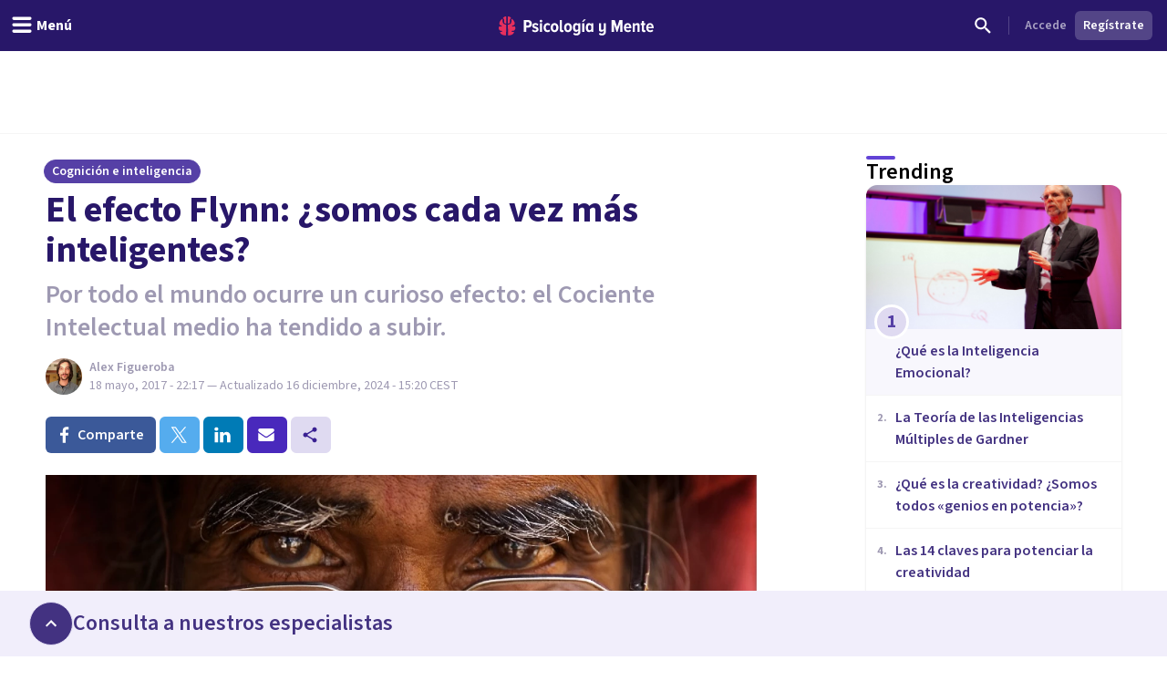

--- FILE ---
content_type: text/x-component
request_url: https://psicologiaymente.com/inteligencia/teorias-inteligencia-humana?_rsc=dns45
body_size: -173
content:
0:["0gg0SUnTJzu9w-GMuFo8w",[["children",["blogCategory","inteligencia","d"],"children",["postSlug","teorias-inteligencia-humana","d"],[["postSlug","teorias-inteligencia-humana","d"],{"children":["__PAGE__",{}]},"$undefined","$undefined",true],null,null]]]


--- FILE ---
content_type: text/x-component
request_url: https://psicologiaymente.com/inteligencia/estrategias-desarrollar-intuicion?_rsc=dns45
body_size: -187
content:
0:["0gg0SUnTJzu9w-GMuFo8w",[["children",["blogCategory","inteligencia","d"],"children",["postSlug","estrategias-desarrollar-intuicion","d"],[["postSlug","estrategias-desarrollar-intuicion","d"],{"children":["__PAGE__",{}]},"$undefined","$undefined",true],null,null]]]


--- FILE ---
content_type: text/x-component
request_url: https://psicologiaymente.com/inteligencia/inteligencia-hereda-madre?_rsc=dns45
body_size: -198
content:
0:["0gg0SUnTJzu9w-GMuFo8w",[["children",["blogCategory","inteligencia","d"],"children",["postSlug","inteligencia-hereda-madre","d"],[["postSlug","inteligencia-hereda-madre","d"],{"children":["__PAGE__",{}]},"$undefined","$undefined",true],null,null]]]


--- FILE ---
content_type: text/x-component
request_url: https://psicologiaymente.com/inteligencia/claves-potenciar-creatividad?_rsc=dns45
body_size: -189
content:
0:["0gg0SUnTJzu9w-GMuFo8w",[["children",["blogCategory","inteligencia","d"],"children",["postSlug","claves-potenciar-creatividad","d"],[["postSlug","claves-potenciar-creatividad","d"],{"children":["__PAGE__",{}]},"$undefined","$undefined",true],null,null]]]


--- FILE ---
content_type: text/x-component
request_url: https://psicologiaymente.com/inteligencia/inteligencia-emocional?_rsc=dns45
body_size: -200
content:
0:["0gg0SUnTJzu9w-GMuFo8w",[["children",["blogCategory","inteligencia","d"],"children",["postSlug","inteligencia-emocional","d"],[["postSlug","inteligencia-emocional","d"],{"children":["__PAGE__",{}]},"$undefined","$undefined",true],null,null]]]


--- FILE ---
content_type: text/x-component
request_url: https://psicologiaymente.com/inteligencia/creatividad-todos-genios?_rsc=dns45
body_size: -93
content:
0:["0gg0SUnTJzu9w-GMuFo8w",[["children",["blogCategory","inteligencia","d"],"children",["postSlug","creatividad-todos-genios","d"],[["postSlug","creatividad-todos-genios","d"],{"children":["__PAGE__",{}]},"$undefined","$undefined",true],null,null]]]


--- FILE ---
content_type: text/x-component
request_url: https://psicologiaymente.com/inteligencia/teoria-inteligencias-multiples-gardner?_rsc=dns45
body_size: -182
content:
0:["0gg0SUnTJzu9w-GMuFo8w",[["children",["blogCategory","inteligencia","d"],"children",["postSlug","teoria-inteligencias-multiples-gardner","d"],[["postSlug","teoria-inteligencias-multiples-gardner","d"],{"children":["__PAGE__",{}]},"$undefined","$undefined",true],null,null]]]


--- FILE ---
content_type: text/x-component
request_url: https://psicologiaymente.com/inteligencia/tipos-falacias-logicas-argumentativas?_rsc=dns45
body_size: -230
content:
0:["0gg0SUnTJzu9w-GMuFo8w",[["children",["blogCategory","inteligencia","d"],"children",["postSlug","tipos-falacias-logicas-argumentativas","d"],[["postSlug","tipos-falacias-logicas-argumentativas","d"],{"children":["__PAGE__",{}]},"$undefined","$undefined",true],null,null]]]
